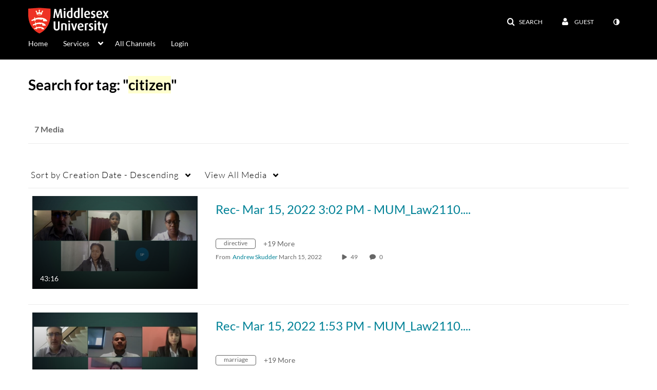

--- FILE ---
content_type: text/plain;charset=UTF-8
request_url: https://www.play.mdx.ac.uk/user/get-details?format=ajax&_=1769833153599
body_size: 543
content:
{"content":[{"target":"#userMobileMenuDisplayName, #userMenuDisplayName","action":"replace","content":"Guest"}],"script":"$(\"body\").trigger(\"userDetailsPopulated\");;document.querySelector(\"meta[name=xsrf-ajax-nonce]\").setAttribute(\"content\", \"[base64]\");;if (typeof KApps != \"undefined\" && typeof KApps.Accessibility != \"undefined\") {KApps.Accessibility.applySelectedMode();}"}